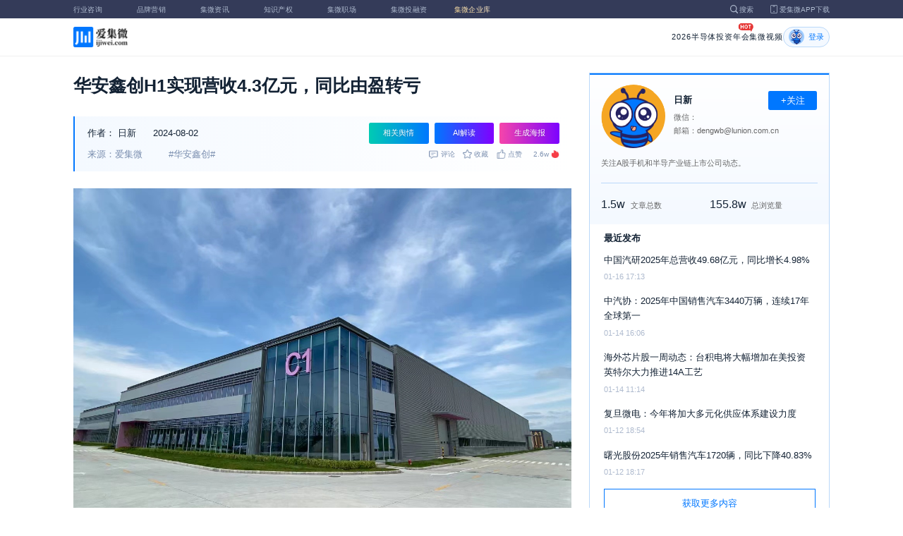

--- FILE ---
content_type: text/html; charset=utf-8
request_url: https://ijiwei.com/n/912202
body_size: 9385
content:
<!DOCTYPE html>
<html>
  <head>
    <meta charset="utf-8" />
    <meta http-equiv="X-UA-Compatible" content="IE=edge,chrome=1" />
    <meta
      name="viewport"
      content="width=device-width, initial-scale=1, maximum-scale=1, user-scalable=no"
    />
    <!-- <meta http-equiv="Content-Security-Policy" content="upgrade-insecure-requests"> -->
    
    <meta name="baidu-site-verification" content="code-lsJi0ewBwW" />
    <link
      rel="shortcut icon"
      href="https://s.laoyaoba.com/favicon.ico"
      type="image/x-icon"
    />
    <link rel="icon" href="https://s.laoyaoba.com/favicon.ico" />
    <title>华安鑫创H1实现营收4.3亿元，同比由盈转亏</title>
    

          <link rel="stylesheet" href="/styles/mediaarticle.bf725.css" media="screen and (orientation: portrait)">
          <link rel="stylesheet" href="/styles/mediaarticle.bf725.css" media="screen and (orientation: landscape)">
        
<meta name="keywords" content="华安鑫创" />
<meta name="description" content="8月1日，华安鑫创发布2024年半年度业绩报告称，上半年实现营业收入43071.7万元，较上年同期下降18.54%，归属于上市公司股东的净利润为-2819.8万元，同比由盈转亏。" />
<meta name="Baiduspider" content="noarchive" />
<link
	rel="stylesheet"
	href="https://cdn.ijiwei.com/element-ui/v2.14.0/theme-chalk/index.min.css"
/>
<link rel="stylesheet" href="https://cdn.ijiwei.com/KaTeX/katex.min.css" />

    <script src="https://cdn.ijiwei.com/jquery/3.6.0/jquery.min.js"></script>
  </head>

  <body style="-webkit-overflow-scrolling: touch">
      

          <link rel="stylesheet" href="/styles/headermax.c1646.css" media="screen and (orientation: portrait)">
          <link rel="stylesheet" href="/styles/headermax.c1646.css" media="screen and (orientation: landscape)">
        
 
<div id="header-root"></div>
 
<script>
	(function flexible(window, document) {
		function resetFontSize() {
			let size = 0;
			size = (document.documentElement.clientWidth / 1920) * 16;
			document.documentElement.style.fontSize = (size <= 14 ? 13 : size) + 'px';
		}

		resetFontSize();
		window.addEventListener('pageshow', resetFontSize);
		window.addEventListener('resize', resetFontSize);
	})(window, document);
</script>
<script src="https://cdn.ijiwei.com/axios/v0.27.2/axios.min.js"></script>
<script src="https://cdn.ijiwei.com/react/v18.2.0/react.production.min.js"></script>
<script src="https://cdn.ijiwei.com/react/v18.2.0/react-dom.production.min.js"></script>
<script src="/scripts/headermax.c1646.bundule.js"></script>

 
<main class="main">
	<article class="article flex-row-left">
		<div class="list-left">
			<h1 class="media-title">华安鑫创H1实现营收4.3亿元，同比由盈转亏</h1>
			<div class="media-info-bg">
				<div class="media-info flex-row-space">
					<div class="author-info flex-1">
						<span>作者：</span>
						<a
							href="/home/#/author?id=5183558"
							target="_blank"
							title="日新"
							class="author-item"
							>日新</a
						>
						
						<span class="published-time">
							2024-08-02
						</span>
					</div>
					<section class="operator-btn">
						
						<a
							class="opinion-button btn-style-1"
							name="opinion-entry"
							id="opinion-button"
							title="舆情跳转入口"
							href="/jwopinion?tagwords=%E5%8D%8E%E5%AE%89%E9%91%AB%E5%88%9B"
							target="_blank"
						>
							相关舆情
						</a>
						
						<a
							class="media-info-ai-entry btn-style-1"
							name="ai-entry"
							title="AI解读"
							data-type="2"
							target="_blank"
						>
							AI解读
						</a>
						 
						<a
							class="media-info-article-poster btn-style-1"
							name="article-share-entry"
							id="generate-article-poster"
							title="生成海报"
							target="_blank"
						>
							生成海报
						</a>
						
					</section>
				</div>
				<div class="media-info flex-row-space">
					<div class="media-source">
						
						<span>来源：爱集微</span>
						  
						<span class="media-tag-item">#华安鑫创#</span>
						 
					</div>
					
					<div
						id="action-bar"
						class="flex-row-left media-info-num action-bar shrink-0"
					>
						
						<button class="button" name="comment" title="评论">
							<img src="https://s.laoyaoba.com/jiwei/web/mes-icon.png" alt="" />
							<span>评论</span>
						</button>
						
						<button class="button" name="collect" title="收藏">
							<img src="https://s.laoyaoba.com/jiwei/web/sc-icon.png" alt="" />
							<span>收藏</span>
						</button>
						<button class="button" name="like" title="点赞">
							<img src="https://s.laoyaoba.com/jiwei/web/zan-icon.png" alt="" />
							<span>点赞</span>
						</button>
					</div>
					
					<div class="hot flex-row-center author-read">
						<span class="hot-color">2.6w</span>
    <img class="node-list-look"  src="https://s.laoyaoba.com/node-media-hot.png" />
					</div>
				</div>
			</div>

			  
			<article class="media-article">
				   
				<div class="media-article-content">
					<p style="text-align: center;">
<img src='http://s.laoyaoba.com/jwImg/1619985038173.5854.jpg'>
</p>
<p>8月1日，华安鑫创发布2024年半年度报告称，上半年实现营业收入43071.7万元，较上年同期下降18.54%，归属于上市公司股东的净利润为-2819.8万元，同比由盈转亏，扣除非经常性损益的净利润为-2992.4万元，同比亏损扩大8倍。</p>
<p style="text-align: center;">
<img src='http://s.laoyaoba.com/jwImg/1136795998943.7786.jpg'>
</p>
<p>此外，报告显示，华安鑫创在经营活动中产生的现金流量净额达到1445.5万元，较上年同期增加152.51%，同比由负转正。</p>
<p>华安鑫创表示，报告期内，公司在业务上有序拓展抢占市场先机。报告期内公司收到了来自长安汽车、奇瑞汽车及中兴汽车的定点通知，确认公司为其销售范围为全球市场的主要车型提供显示系统终端或主机控制系统产品开发及配套。此外，公司还成功进入低空经济新赛道，获得了亚洲某头部飞行汽车制造商的低空飞行器座舱显示系统终端等产品的开发及供货资格。</p>
<p>报告期内，华安鑫创主营业务为汽车智能座舱的核心显示器件定制、软件系统开发及配套器件的销售，产品及服务主要涉及智能座舱显示系统及域控系统、全液晶仪表、抬头显示、电子后视镜及智能辅助驾驶系统等座舱电子产品。随着南通智能制造基地建设的逐步推进，华安鑫创已经初步具备了智能座舱终端制造能力，相应的产品销售收入也在持续增加。</p>
<p>（校对/黄仁贵）</p>

				</div>
				  
				<!-- <div class="chat-entry" data-type="1">
					<div class="chat-toolbar">
						<button class="chat-toolbar-item" data-type="1">
							<i class="icon-article"></i>文章推荐
						</button>
						<button class="chat-toolbar-item" data-type="2">
							<i class="icon-summary"></i>智能摘要
						</button>
						<button class="chat-toolbar-item" data-type="3">
							<i class="icon-furtherread"></i>延伸阅读
						</button>
						<button class="chat-toolbar-item" data-type="4">
							<i class="icon-consult"></i>聊天咨询
						</button>
					</div>
				</div> -->
				
				<!-- <img
					id="cplib-ad-pc"
					class="w-full cursor-pointer"
					src="https://s.laoyaoba.com/cplib/cplib-ad-pc.jpg"
					onclick="window.open('/company')"
					data-dc-page_name="集微网资讯详情"
					data-dc-target="广告"
					data-dc-event="click"
					data-dcparams-title="企业洞察"
					data-dcparams-description="企业洞察"
					data-dcparams-position="PC/资讯详情页文章底-编号无"
					alt=""
				/> -->
				  
				<img
					id="vip-ad-pc"
					class="w-full cursor-pointer"
					src="https://s.laoyaoba.com/vip-ad-pc.jpg"
					onclick="window.open('/jwvip?source=zixunAd')"
					data-dc-page_name="集微网资讯详情"
					data-dc-target="广告"
					data-dc-event="click"
					data-dcparams-title="VIP"
					data-dcparams-description="VIP"
					data-dcparams-position="PC/资讯详情页文章底-编号无"
					alt=""
				/>

				  
			</article>

			<div class="media-info-bg flex-row-space">
				<div class="media-info flex-1">
					<div class="author-info">
						<span>责编：</span>
						<span>黄仁贵</span>
					</div>
					<div class="media-source">
						
						<span>来源：爱集微</span>
						  
						<span class="media-tag-item">#华安鑫创#</span>
						 
					</div>
				</div>
				<div id="action-button" class="flex-row-left author-info-btn">
					<button
						class="rounded-button flex-row-center"
						name="collect"
						alt="收藏"
					>
						<img
							class="icon-collect"
							src="https://s.laoyaoba.com/jiwei/web/sc-blue-icon.png"
							alt=""
						/><span>收藏</span>
					</button>
					<button class="rounded-button flex-row-center" name="like" alt="点赞">
						<img
							class="icon-like"
							src="https://s.laoyaoba.com/jiwei/web/zan-blue-icon.png"
							alt=""
						/><span>点赞</span>
					</button>
				</div>
			</div>
			
			<div class="share-bar">
				<span>分享至：</span>
				<button id="wxshare" class="wxshare item">
					<img
						class="wx"
						src="https://s.laoyaoba.com/jiwei/web/node-media-article-wx.png"
						alt
					/>

					<div class="share-plane-box">
						<div class="share-plane" id="wxshareplane">
							<p>微信扫一扫分享</p>
							<div id="article-qrcode" class="qrcode"></div>
						</div>
					</div>
				</button>
				<button id="wbshare" class="item">
					<img
						class="wb"
						src="https://s.laoyaoba.com/jiwei/web/node-media-article-wb.png"
						alt
					/>
				</button>
				<button id="qqshare" class="item">
					<img
						class="qq"
						src="https://s.laoyaoba.com/jiwei/web/node-media-article-qq.png"
						alt
					/>
				</button>
				<button id="inshare" class="item">
					<img
						class="in"
						src="https://s.laoyaoba.com/jiwei/web/node-media-article-in.png"
						alt
					/>
				</button>
			</div>
			

			<div class="media-text-end">
				<div>THE END</div>
				
				<p>*此内容为集微网原创，著作权归集微网所有，爱集微，爱原创</p>
				
			</div>
			<!-- 相关推荐 -->
			
			<div class="recommend">
				<h5 class="section-title">相关推荐</h5>
				<ul class="flex-row-left list">
					
					<li>
						<a href="/n/968784" target="_blank">
							<div class="img-box img-hover-scale">
								<img
									src="http://s.laoyaoba.com/jwImg/1619985038173.5854.jpg?insert-from=gallery"
									onerror="onerror=null;src='https://s.laoyaoba.com/node-def_bg.png'"
									alt=""
								/>
							</div>
							<p class="ell_two title">
								华安鑫创获北汽福田全球商用车项目定点
							</p>
						</a>
					</li>
					
					<li>
						<a href="/n/961513" target="_blank">
							<div class="img-box img-hover-scale">
								<img
									src="http://s.laoyaoba.com/jwImg/1619985038173.5854.jpg?insert-from=gallery"
									onerror="onerror=null;src='https://s.laoyaoba.com/node-def_bg.png'"
									alt=""
								/>
							</div>
							<p class="ell_two title">
								华安鑫创获岚图汽车项目定点，将供应双联屏显示总成
							</p>
						</a>
					</li>
					
					<li>
						<a href="/n/938558" target="_blank">
							<div class="img-box img-hover-scale">
								<img
									src="http://s.laoyaoba.com/jwImg/1619985038173.5854.jpg?insert-from=gallery"
									onerror="onerror=null;src='https://s.laoyaoba.com/node-def_bg.png'"
									alt=""
								/>
							</div>
							<p class="ell_two title">
								华安鑫创获北汽集团项目定点，将供应两款显示屏总成
							</p>
						</a>
					</li>
					
					<li>
						<a href="/n/918624" target="_blank">
							<div class="img-box img-hover-scale">
								<img
									src="http://s.laoyaoba.com/jwImg/1619985038173.5854.jpg"
									onerror="onerror=null;src='https://s.laoyaoba.com/node-def_bg.png'"
									alt=""
								/>
							</div>
							<p class="ell_two title">
								华安鑫创显示屏获三一重卡项目定点，明年开始批量供货
							</p>
						</a>
					</li>
					
					<li>
						<a href="/n/907000" target="_blank">
							<div class="img-box img-hover-scale">
								<img
									src="http://s.laoyaoba.com/jwImg/1619985038173.5854.jpg"
									onerror="onerror=null;src='https://s.laoyaoba.com/node-def_bg.png'"
									alt=""
								/>
							</div>
							<p class="ell_two title">
								华安鑫创获中兴汽车项目定点，将供应液晶仪表
							</p>
						</a>
					</li>
					
					<li>
						<a href="/n/897841" target="_blank">
							<div class="img-box img-hover-scale">
								<img
									src="http://s.laoyaoba.com/jwImg/1619985038173.5854.jpg"
									onerror="onerror=null;src='https://s.laoyaoba.com/node-def_bg.png'"
									alt=""
								/>
							</div>
							<p class="ell_two title">
								华安鑫创车载液晶显示模组及智能座舱显示系统智能制造项目进入试产阶段
							</p>
						</a>
					</li>
					
				</ul>
			</div>
			
			<!-- end 相关推荐 -->
			<!-- 评论 -->
			
			<section id="comment" class="remark">
				<div id="mediacomment"></div>
			</section>
			
			<!-- end 评论 -->
		</div>

		<div class="list-right">
			<!-- 作者信息 user_info -->
			<section class="author">
				<div class="author-head">
					<button
						id="btn-follow"
						data-id="5183558"
						data-follow="2"
						class="btn-follow "
					>
						+关注
					</button>
					<div class="flex-row-left">
						<img
							class="head-img"
							src="https://static.ijiwei.com/cv/avatar.png"
							onerror="onerror=null;src='https://s.laoyaoba.com/node-def_head.png'"
							alt
						/>
						<div class="head-text flex-column-center">
							<div class="name">日新</div>
							<p>微信：</p>
							<p>邮箱：dengwb@lunion.com.cn</p>
						</div>
					</div>
					<p class="head-intro">关注A股手机和半导产业链上市公司动态。</p>
					<hr class="divider" />
					<div class="head-num">
						<div class="head-num-item">
							<span class="num"
								>1.5w</span
							><span class="label">文章总数</span>
						</div>
						<div class="head-num-item">
							<span class="num"
								>155.8w</span
							><span class="label">总浏览量</span>
						</div>
					</div>
				</div>
				<div class="head-list">
					<div class="head-list-title">最近发布</div>
					<ul class="hot-list">
						
						<li class="noline">
							<a href="/n/974888" target="_blank">
								<p class="text-hover ell_two">
									中国汽研2025年总营收49.68亿元，同比增长4.98%
								</p>
								<p class="time">01-16 17:13</p>
							</a>
						</li>
						
						<li class="noline">
							<a href="/n/974264" target="_blank">
								<p class="text-hover ell_two">
									中汽协：2025年中国销售汽车3440万辆，连续17年全球第一
								</p>
								<p class="time">01-14 16:06</p>
							</a>
						</li>
						
						<li class="noline">
							<a href="/n/974143" target="_blank">
								<p class="text-hover ell_two">
									海外芯片股一周动态：台积电将大幅增加在美投资 英特尔大力推进14A工艺
								</p>
								<p class="time">01-14 11:14</p>
							</a>
						</li>
						
						<li class="noline">
							<a href="/n/973815" target="_blank">
								<p class="text-hover ell_two">
									复旦微电：今年将加大多元化供应体系建设力度
								</p>
								<p class="time">01-12 18:54</p>
							</a>
						</li>
						
						<li class="noline">
							<a href="/n/973808" target="_blank">
								<p class="text-hover ell_two">
									曙光股份2025年销售汽车1720辆，同比下降40.83%
								</p>
								<p class="time">01-12 18:17</p>
							</a>
						</li>
						
					</ul>
					<a href="/home/#/author?id=5183558" target="_blank">
						<button class="head-button-more">获取更多内容</button>
					</a>
				</div>
			</section>
			<!-- 热门文章 最新资讯 -->
			<section class="hot mt40">
				<div class="flex-row-space h5-titlebg">
					<h5 class="modular-title">最新资讯</h5>
				</div>
				<ul class="hot-list">
					
					<li>
						<a href="/n/975223" target="_blank">
							<p class="text-hover ell_two">
								【IPO一线】深交所：终止对珠海赛纬创业板IPO审核
							</p>
							<p class="time">18分钟前</p>
						</a>
					</li>
					
					<li>
						<a href="/n/975219" target="_blank">
							<p class="text-hover ell_two">
								马克龙回应美关税威胁：不排除启动欧盟最强硬贸易反制工具
							</p>
							<p class="time">29分钟前</p>
						</a>
					</li>
					
					<li>
						<a href="/n/975217" target="_blank">
							<p class="text-hover ell_two">
								容百科技：因重大合同公告涉嫌误导性陈述等被证监会立案
							</p>
							<p class="time">33分钟前</p>
						</a>
					</li>
					
					<li>
						<a href="/n/975215" target="_blank">
							<p class="text-hover ell_two">
								民爆光电：筹划收购厦芝精密和江西麦达100%股权 股票停牌
							</p>
							<p class="time">39分钟前</p>
						</a>
					</li>
					
					<li>
						<a href="/n/975213" target="_blank">
							<p class="text-hover ell_two">
								泰凌微：拟发行股份及现金购买上海磐启微电子100%股权并募资
							</p>
							<p class="time">49分钟前</p>
						</a>
					</li>
					
					<li>
						<a href="/n/975189" target="_blank">
							<p class="text-hover ell_two">
								消息称小米玄戒O2芯片将采用台积电N3P制程
							</p>
							<p class="time">3小时前</p>
						</a>
					</li>
					
				</ul>
			</section>
			<!-- 广告 -->
			<section class="ad mt40">
				<div id="apply"></div>
			</section>
		</div>
	</article>
</main>



<div id="pdf-shadow" class="pdf-shadow">
	<img
		class="pdf-close"
		src="https://s.laoyaoba.com/jiweiwang/x.png"
		alt="关闭"
	/>
	<div id="pdf-container" class="pdf-container">
		<img
			class="loading"
			src="https://s.laoyaoba.com/jiweiwang/loading.png"
			alt="加载"
		/>
		<p>PDF 加载中...</p>
	</div>
</div>
<div id="react-root" style="z-index: 9999; overflow-y: auto"></div>
<script src="https://cdn.ijiwei.com/qrcode/qrcode.min.js"></script>
<script src="https://cdn.ijiwei.com/pdfobject/v2.2.7/pdfobject.min.js"></script>
<script src="https://cdn.ijiwei.com/react/v18.2.0/react.production.min.js"></script>
<script src="https://cdn.ijiwei.com/react/v18.2.0/react-dom.production.min.js"></script>

<script>
	var webname = 'Chrome';
	var NODE_ENV = 'production';
	var news_id_swig = '912202';

	var simpledata = {"is_comment":0,"is_liked":0,"is_follow":2,"is_lock":false,"detail_list":[""],"news_id":912202,"view_num":26223,"like_num":0,"collect_num":0,"comment_num":0};
	var article_data = {"news_id":912202,"category_id":194,"sub_category_id":0,"user_id":5183558,"author2":0,"promulgator_id":999999999,"source_author":5183558,"news_type":1,"news_title":"华安鑫创H1实现营收4.3亿元，同比由盈转亏","subtitle":"华安鑫创H1实现营收4.3亿元，同比由盈转亏","intro":"8月1日，华安鑫创发布2024年半年度业绩报告称，上半年实现营业收入43071.7万元，较上年同期下降18.54%，归属于上市公司股东的净利润为-2819.8万元，同比由盈转亏。","published_time":"20240802160848","last_comment_time":0,"view_num":26222,"like_num":0,"unlike_num":0,"comment_num":0,"collect_num":0,"news_top":0,"news_essence":2,"allow_comment":1,"cover":"http://s.laoyaoba.com/jwImg/1619985038173.5854.jpg?imageView2/2/w/900","status":5,"update_time":"20260112221342","create_time":"20240802160847","news_source":1,"reprint_source":"","real_source":"","name_source":"","info_source":"","is_extra_link":0,"extra_link":"","search_tags":"华安鑫创","published_id":5200468,"micro_time":172258612737740350,"refresh_time":172258612825849380,"is_rss":1,"is_wx":1,"is_project":0,"project_id":0,"project_category_id":0,"video_info":null,"has_tts":0,"show_audio":0,"audio_info":null,"is_vip":0,"vip_view_num":2758,"language_type":1,"seo_intro":"8月1日，华安鑫创发布2024年半年度业绩报告称，上半年实现营业收入43071.7万元，较上年同期下降18.54%，归属于上市公司股东的净利润为-2819.8万元，同比由盈转亏。","seo_keywords":"华安鑫创","show_author":0,"price":0,"is_focus":0,"focus_time":0,"category_top":0,"subcategory_top":0,"tag_list":[{"id":1467195,"tag_name":"华安鑫创"}],"category_list":[{"category_id":194,"category_name":"智驾"}],"category_name":"智驾","news_images":{"news_id":912202,"attachment_content":"[\"http:\\/\\/s.laoyaoba.com\\/jwImg\\/1619985038173.5854.jpg?imageView2\\/1\\/w\\/270\\/h\\/180\",\"http:\\/\\/s.laoyaoba.com\\/jwImg\\/1136795998943.7786.jpg?imageView2\\/1\\/w\\/270\\/h\\/180\"]"},"copyright":"*此内容为集微网原创，著作权归集微网所有，爱集微，爱原创","detail_list":["<p style=\"text-align: center;\">\n<img src='http://s.laoyaoba.com/jwImg/1619985038173.5854.jpg'>\n</p>\n<p>8月1日，华安鑫创发布2024年半年度报告称，上半年实现营业收入43071.7万元，较上年同期下降18.54%，归属于上市公司股东的净利润为-2819.8万元，同比由盈转亏，扣除非经常性损益的净利润为-2992.4万元，同比亏损扩大8倍。</p>\n<p style=\"text-align: center;\">\n<img src='http://s.laoyaoba.com/jwImg/1136795998943.7786.jpg'>\n</p>\n<p>此外，报告显示，华安鑫创在经营活动中产生的现金流量净额达到1445.5万元，较上年同期增加152.51%，同比由负转正。</p>\n<p>华安鑫创表示，报告期内，公司在业务上有序拓展抢占市场先机。报告期内公司收到了来自长安汽车、奇瑞汽车及中兴汽车的定点通知，确认公司为其销售范围为全球市场的主要车型提供显示系统终端或主机控制系统产品开发及配套。此外，公司还成功进入低空经济新赛道，获得了亚洲某头部飞行汽车制造商的低空飞行器座舱显示系统终端等产品的开发及供货资格。</p>\n<p>报告期内，华安鑫创主营业务为汽车智能座舱的核心显示器件定制、软件系统开发及配套器件的销售，产品及服务主要涉及智能座舱显示系统及域控系统、全液晶仪表、抬头显示、电子后视镜及智能辅助驾驶系统等座舱电子产品。随着南通智能制造基地建设的逐步推进，华安鑫创已经初步具备了智能座舱终端制造能力，相应的产品销售收入也在持续增加。</p>\n<p>（校对/黄仁贵）</p>\n"],"is_wx_follow":1,"wx_info":{"app_id":"wx5ce45ed870499c32","wechat_id":"gh_ac1555ec79c8","path":"pages/serviceaccount/code"},"is_lock":true,"user_is_vip":false,"user_exists_vip":true,"user_is_login":0,"pdf_info":{"pdf_name":""},"project_info":{},"special_list":[],"special_config":{},"total_view_num":0,"project_category_list":[],"is_follow":2,"is_comment":0,"user_info":{"user_name":"日新","user_id":5183558,"avatar":"https://static.ijiwei.com/cv/avatar.png","intro":"关注A股手机和半导产业链上市公司动态。","email":"dengwb@lunion.com.cn","weixin":"","is_follow":2,"view_total":1558982,"news_total":15479},"published_info":{"nickname":"黄仁贵","id":5200468,"avatar":"http://s.laoyaoba.com/jwImg/avatar/2021/04/09/1617935129406820210409102528?imageView2/2/w/90/h/90","intro":"邀您一起关注汽车电子，关注智驾未来！"},"promulgator_info":{"avatar":""},"detail_length":517,"author2_info":{},"is_liked":0,"unique_code":"260118414564129858","is_buy":false,"share_url":"https://www.laoyaoba.com/html/share/news?source=pc&news_id=912202","is_share":true,"is_attention":2,"is_stock":0};

	var user_info = {"user_name":"日新","user_id":5183558,"avatar":"https://static.ijiwei.com/cv/avatar.png","intro":"关注A股手机和半导产业链上市公司动态。","email":"dengwb@lunion.com.cn","weixin":"","is_follow":2,"view_total":1558982,"news_total":15479};
	var token = '';
	var is_vip_news = 0;

	/**
	 * IE图片问题
	 */
	function IEVersion() {
		var userAgent = navigator.userAgent; //取得浏览器的userAgent字符串
		var isIE =
			userAgent.indexOf('compatible') > -1 && userAgent.indexOf('MSIE') > -1; //判断是否IE<11浏览器
		var isIE11 =
			userAgent.indexOf('Trident') > -1 && userAgent.indexOf('rv:11.0') > -1;
		if (isIE) {
			var reIE = new RegExp('MSIE (\\d+\\.\\d+);');
			reIE.test(userAgent);
			var fIEVersion = parseFloat(RegExp['$1']);
			if (fIEVersion == 7) {
				return 7;
			} else if (fIEVersion == 8) {
				return 8;
			} else if (fIEVersion == 9) {
				return 9;
			} else if (fIEVersion == 10) {
				return 10;
			} else {
				return 6; //IE版本<=7
			}
		} else if (isIE11) {
			return 11; //IE11
		} else {
			return -1; //不是ie浏览器
		}
	}
	function IEImage() {
		try {
			if (IEVersion() != -1) {
				var article = document.querySelector('.media-article');
				var p = article.getElementsByTagName('p');
				var img = article.getElementsByTagName('img');
				for (var i = 0; i < img.length; i++) {
					img[i].style.maxWidth = article.offsetWidth + 'px';
				}
			}
		} catch (e) {}
	}
	IEImage();
</script>
  
<footer>

 
<div class="footer">
  <section class="top">
    <div class="top-left">
      <a class="top-left-logo" href="/">
        <img src="https://s.laoyaoba.com/node-header-logo1.png" alt="集微logo" />
      </a>
      <!-- <a class="top-left-logo2" href="/">
        <img src="https://s.laoyaoba.com/node-header-logo2.png" alt="集微logo" />
      </a> -->

      <div>
        <a href="/" target="_blank">网站首页</a>
        <a href="/n/729927" target="_blank">版权声明</a>
        <!-- <a href="https://www.laoyaoba.com/html/jiade/jiade" target="_blank">嘉勤官网</a> -->
        <a href="/workplace/#/" target="_blank">集微招聘</a>
        <a href="/n/683318" target="_blank">联系我们</a>
        <a href="/map" target="_blank">网站地图</a>
        <a href="/n/683317" target="_blank">关于我们</a>
        <a href="https://www.laoyaoba.com/static/view/business.html" target="_blank">商务合作</a>
        <a href="https://www.laoyaoba.com/api/rss/hbb" target="_blank">rss订阅</a>
      </div>
    </div>
    <div class="top-right">
      <div class="top-right-info">
        <div>
          <p>联系电话：</p>
          <p>0592-6892326</p>
        </div>
        <div>
          <p>新闻投稿：</p>
          <p>laoyaoba@gmail.com</p>
        </div>
        <div>
          <p>商务合作：</p>
          <p>chenhao@ijiwei.com</p>
        </div>
        <div>
          <p>问题反馈：</p>
          <p>1574400753 (QQ)</p>
        </div>
      </div>
      <div class="top-right-code">
        <div>
          <img
            src="https://s.laoyaoba.com/node-code-wx.png"
            alt="集微官方微信"
          />
          <p>官方微信</p>
        </div>
        <div>
          <img
            src="https://s.laoyaoba.com/node-code-wb.png"
            alt="集微官方微博"
          />
          <p>官方微博</p>
        </div>
        <div>
          <img src="https://s.laoyaoba.com/node-code-app.png" alt="集微app" />
          <p>APP下载</p>
        </div>
      </div>
    </div>

    </section>
    <!-- <ul class="center">
      <p>友情链接：</p>
      <li>
        <p><a href="https://tech.ifeng.com/" target="_blank">凤凰科技</a></p>
      </li>
      <li>
        <p><a href="https://www.leiphone.com/" target="_blank">雷锋网</a></p>
      </li>
      <li>
        <p>
          <a href="https://www.cls.cn/depth?id=1111" target="_blank">财联社</a>
        </p>
      </li>
      <li>
        <p>
          <a href="http://www.eepw.com.cn/" target="_blank">电子产品世界</a>
        </p>
      </li>
      <li>
        <p><a href="https://www.eefocus.com/" target="_blank">与非网</a></p>
      </li>
    </ul> -->
  </article>
  <section class="bottom">
    <p>
      Copyright 2007-2023©<span id="tt"></span>.com™Inc.All rights reserved |
      <a href="https://beian.miit.gov.cn/#/Integrated/index" target="_blank"
        >闽ICP备17032949号</a
      ><span id="ts"></span>
    </p>
    <div>
      <img src="https://s.laoyaoba.com/node-footer-security.png" alt />
      <a
        href="http://www.beian.gov.cn/portal/registerSystemInfo?recordcode=35020502000344"
        target="_blank"
        >闽公网安备 35020502000344号</a
      >
    </div>
  </section>
  <script>
    if (RegExp(/jiweinet/).test(window.location.href)) {
      document.getElementById('ts').innerHTML = '-1';
      document.getElementById('tt').innerHTML = 'JiWeiNet';
    } else if (RegExp(/laoyaoba/).test(window.location.href)) {
      document.getElementById('ts').innerHTML = '';
      document.getElementById('tt').innerHTML = 'IJiWei';
    } else if (RegExp(/ijiwei/).test(window.location.href)) {
      document.getElementById('ts').innerHTML = '-3';
      document.getElementById('tt').innerHTML = 'IJiWei';
    } else {
      document.getElementById('ts').innerHTML = '';
      document.getElementById('tt').innerHTML = 'IJiWei';
    }
  </script>
</div>
 
<script src="/scripts/footer.919a3.bundule.js"></script>

</footer>
 
<script src="https://cdn.ijiwei.com/vue/v2.6.9/vue.min.js"></script>
<script src="https://cdn.ijiwei.com/axios/v0.27.2/axios.min.js"></script>
<script src="https://cdn.ijiwei.com/element-ui/v2.14.0/index.min.js"></script>
<script src="https://static.ijiwei.com/static/js/md5.js"></script>

<script>
	let cover_swig = 'http://s.laoyaoba.com/jwImg/1619985038173.5854.jpg?imageView2/2/w/900';
	let news_title_swig = '华安鑫创H1实现营收4.3亿元，同比由盈转亏';
	let intro_swig = '8月1日，华安鑫创发布2024年半年度业绩报告称，上半年实现营业收入43071.7万元，较上年同期下降18.54%，归属于上市公司股东的净利润为-2819.8万元，同比由盈转亏。';
	let like_num_swig = '0';
	let collect_num_swig = '0';
	let allow_comment_swig = '1';
	// window.onload = function () {
	//   if (/windows phone|iphone|android/gi.test(window.navigator.userAgent)) {
	//     window.location.href =
	//       window.location.origin +
	//       `/html/share/news?source=h5&news_id=912202`;
	//   }
	// };
</script>


<script>
	const tailWindStyle = '/styles/tailwindcss.d36c4.css';
</script>

<script src="/scripts/mediaarticle.bf725.bundule.js"></script><script src="/scripts/tailwindcss.d36c4.bundule.js"></script>

<script id="laoyaoba">
	(function () {
		var hm = document.createElement('script');
		hm.src = 'https://hm.baidu.com/hm.js?7a320689f49c65329a61fd46277563ee';
		var s = document.getElementById('laoyaoba');
		s.parentNode.insertBefore(hm, s);
	})();
</script>
<script id="ijiwei">
	(function () {
		var hm = document.createElement('script');
		hm.src = 'https://hm.baidu.com/hm.js?e5f8162d3d8e9cb33d12d6b5d557fa3a';
		var s = document.getElementById('ijiwei');
		s.parentNode.insertBefore(hm, s);
	})();
</script>

  </body>
</html>
